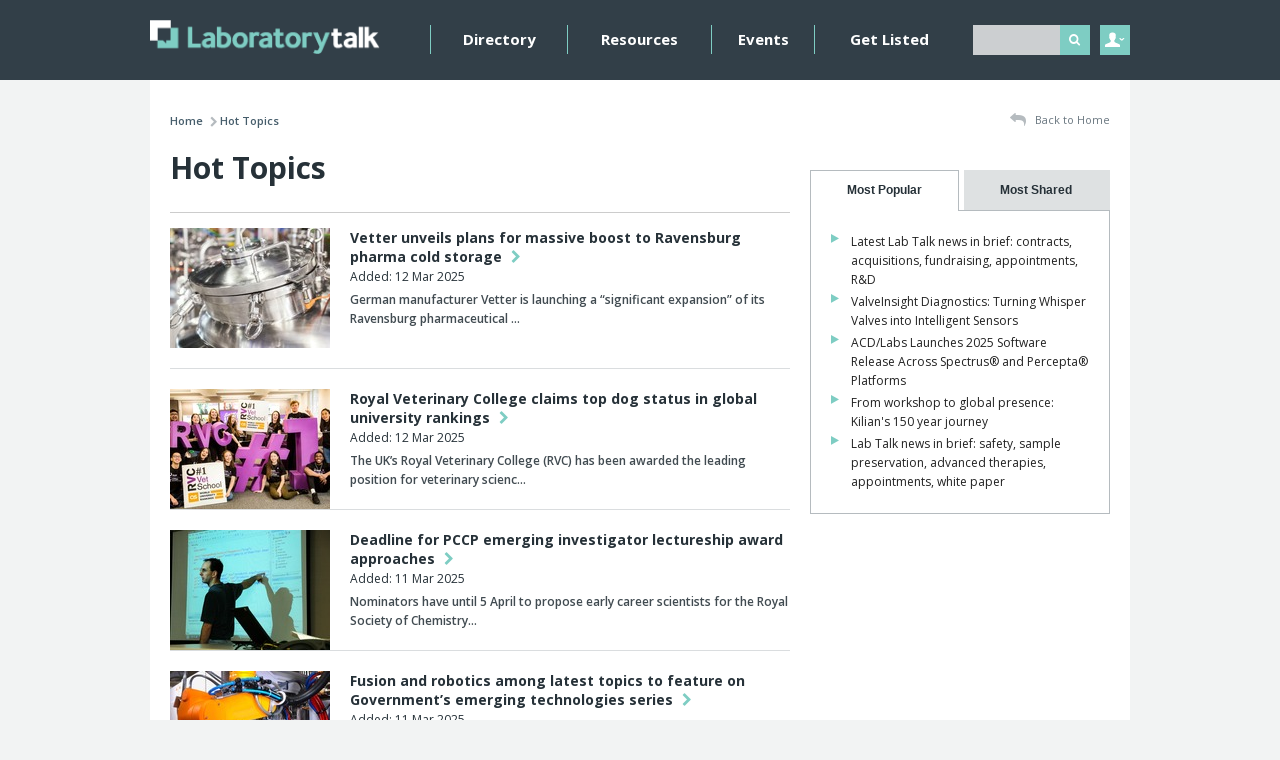

--- FILE ---
content_type: text/html; charset=UTF-8
request_url: https://laboratorytalk.com/articles/articles/hot_topics/page:3
body_size: 7019
content:
<!DOCTYPE html><html lang='en'>
<head>
	<meta http-equiv="Content-Type" content="text/html; charset=utf-8" /><title>Hot Topics | Laboratory Talk</title><link href="/favicon.ico?1741595039" type="image/x-icon" rel="icon"/><link href="/favicon.ico?1741595039" type="image/x-icon" rel="shortcut icon"/><script type="text/javascript" src="/js/html5shiv.js?1741595039"></script><script src="https://www.google.com/recaptcha/api.js?onload=onloadCallback&render=explicit"></script><script type="text/javascript">var onloadCallback = function() {};</script>
	<link rel="stylesheet" type="text/css" href="/css/global.css?1741595039"/>
	<link rel="stylesheet" type="text/css" href="/theme/LabTalk/css/site.min.css?1741595039"/>

	<script type="text/javascript" src="//ajax.googleapis.com/ajax/libs/jquery/1.10.2/jquery.min.js"></script>
	<script type="text/javascript" src="/js/global.js?1741595039"></script>
	<script type="text/javascript" src="/js/site.min.js?1741595039"></script>
	<link href="https://fonts.googleapis.com/css?family=Open+Sans:400,400italic,600,700,700italic,800" rel="stylesheet" type="text/css">
	<meta name="viewport" content="initial-scale=1.0, minimum-scale=1.0" />
	<meta name="msapplication-config" content="none" />

	
	 <!-- Start GPT Tag -->
<script async src='https://securepubads.g.doubleclick.net/tag/js/gpt.js'></script>

 <script>
   if (window.location.pathname == "/" || window.location.pathname == "")
     var pageString = "/home";
   else{
     var pageString = window.location.pathname;
     }
    
 </script>

<script>
  window.googletag = window.googletag || {cmd: []};
  googletag.cmd.push(function() {
    var mappingLeaderboard = googletag.sizeMapping()
                            .addSize([980,1], [[970, 250], [728, 90]])
                            .addSize([1, 1], [[320, 50]])
                            .build();

    var mappingMPU = googletag.sizeMapping()
                            .addSize([750, 1], [[300, 250], [300, 600]])
                            .addSize([1, 1], [[300, 250]])
                            .build();

    googletag.defineSlot('/21907340346/Laboratory_Talk/ROS_Leaderboard', [[970, 250],[728,90],[320,100],[320,50]], 'div-gpt-ad-6581117-1')
             .setTargeting('pos', ['top'])
             .defineSizeMapping(mappingLeaderboard)
             .addService(googletag.pubads());
    googletag.defineSlot('/21907340346/Laboratory_Talk/ROS_MPU', [[300,250],[300,600]], 'div-gpt-ad-6581117-2')
             .setTargeting('pos', ['top'])
             .defineSizeMapping(mappingMPU)
             .addService(googletag.pubads());
    googletag.defineSlot('/21907340346/Laboratory_Talk/ROS_MPU', [[300,250],[300,600]], 'div-gpt-ad-6581117-3')
             .setTargeting('pos', ['bottom'])
             .defineSizeMapping(mappingMPU)
             .addService(googletag.pubads());
    googletag.defineSlot('/21907340346/Laboratory_Talk/ROS_Leaderboard', [[728,90],[320,50]], 'div-gpt-ad-6581117-4')
             .setTargeting('pos', ['bottom'])
             .defineSizeMapping(mappingLeaderboard)
             .addService(googletag.pubads());
    googletag.defineSlot('/21907340346/Laboratory_Talk/Wallpaper', [[1,1]], 'div-gpt-ad-4598791-5')
             .setTargeting('pos', ['wallpaper'])
             .addService(googletag.pubads());

    googletag.pubads().enableSingleRequest();
    googletag.pubads().setTargeting('page', [pageString])
             .setTargeting('compcode', [''])
             .setTargeting('pagegroupid', ['']);
    googletag.pubads().collapseEmptyDivs();
    googletag.enableServices();
  });
</script>
<!-- End GPT Tag --></head>
<body>

	<div class="wrapper">

		<div class="header">
	<div class="container-fluid md-gutterless lg-gutterless">
		<div class="row">
			<div class="col-xs-6 col-md-3 xs-gutterless sm-gutterless">
				<a class="header__logo" href="/">
					<img src="/theme/LabTalk/img/header_logo.png?1741595039" class="full" alt=""/>				</a>
			</div>


			<div class="col-xs-6 xs-gutterless--right col-sm-5 col-sm-push-1 col-md-2 col-md-push-7 md-gutterless--left lg-gutterless--left">
				<div class="header__right">

					<div class="header__search">
						<form action="/search" novalidate="novalidate" id="ArticleIndexForm" method="get" accept-charset="utf-8">							<div class='input'>
								<input type="text" name="q" id="q" class="required not-value" />
							</div>

							<button class='button--header' type='submit'><i class='fa fa-search' aria-label="Search"></i></button>
						</form>					</div>
				</div>
			</div>

			<div class='xs-clear'></div>

			<div class='col-xs-6 xs-gutterless col-sm-12 col-md-7 col-md-pull-2 md-gutterless--left lg-gutterless--left'>
				<div class='nav__menu__button button button--header xs-visible'>MENU <i class='fa fa-caret-down' aria-hidden="true"></i></div>
				<div class='nav__wrapper'>
					<ul class='nav'>
						<li><a href="/directory">Directory</a></li>
													<li><a href="/category/1/resources">Resources</a></li>
												<li><a href="/events">Events</a></li>
													<li><a href="/my-account/register-company">Get Listed</a></li>
																	</ul>
				</div>
			</div>

			<div class='col-xs-6 xs-gutterless--right col-md-1 header__user__wrapper'>
				<div class='header__user'>
					<span class='header__user__login'>&nbsp;</span>

					<div>
	<form action="/users/login" novalidate="novalidate" id="UserLoginForm" method="post" accept-charset="utf-8"><div style="display:none;"><input type="hidden" name="_method" value="POST"/></div><h3>Login to your account</h3><div class="input email required"><input name="data[User][email]" placeholder="Email Address" id="UserLoginEmail" maxlength="64" type="email" required="required"/></div><div class="input password required"><input name="data[User][password]" placeholder="Password" id="UserLoginPassword" type="password" required="required"/></div><button type="submit">Login <i class="fa fa-chevron-right"></i></button><div class="xs-hidden"><a href="/users/password-reset">Forgot your password?</a><a href="/my-account/register">Don&#039;t have an account? Register</a></div><div class="xs-visible"><a href="/users/password-reset">Forgot password?</a><a href="/my-account/register">Register</a></div></form></div>
				</div>
			</div>
		</div>
	</div>
</div>

		<div class="content">
			<div class="container-fluid">
				<div class='row'>
	<div class='col-xs-12 col-sm-9 sm-plus-gutterless--right promo promo__center'>
		  <!-- GPT AdSlot 1 for Ad unit 'Laboratory_Talk/ROS_Leaderboard' ### Size: [[728,90],[320,50]] -->
		<div id='div-gpt-ad-6581117-1'>
		  <script>
		    googletag.cmd.push(function() { googletag.display('div-gpt-ad-6581117-1'); });
		  </script>
		</div>
		<!-- End AdSlot 1 -->
	</div>
</div>
				<div class="row">
					<div class="col-xs-12 col-sm-8"><div class='breadcrumbs'>
	<ul><li><a href="/">Home</a><span class="breadcrumbs__sep"><i class="fa fa-chevron-right"></i></span></li><li class="active">Hot Topics</li></ul></div>
</div><div class="col-xs-12 col-sm-4"><a href="/" class="breadcrumbs__back right xs-left"><i class="fa fa-reply"></i> Back to Home</a></div><div class="col-xs-12 col-sm-8 content-col"><h1 class="h1--top">Hot Topics</h1>
<hr />

<div class="row">
	<div class="col-xs-12">

		<div class="listing listing--left listing--left--large listing--border"><a href="/article/2097046/vetter-unveils-plans-for-massive-boost-to-ravensburg-pharma-cold-storage" class="listing__left"><img src="/files/img_cache/2189730/160_120_1crystal-kwok-storage_silo-unsplash_copy.jpeg?1741773827" class="news-gallery__img" alt=""/></a><h3><a href="/article/2097046/vetter-unveils-plans-for-massive-boost-to-ravensburg-pharma-cold-storage">Vetter unveils plans for massive boost to Ravensburg pharma cold storage <i class="fa fa-right fa-chevron-right"></i></a></h3><h3 class="small">Added: 12 Mar 2025</h3><p class="semibold">German manufacturer Vetter is launching a &ldquo;significant expansion&rdquo; of its Ravensburg pharmaceutical …</p></div><div class="listing listing--left listing--left--large listing--border"><a href="/article/2097042/royal-veterinary-college-claims-top-dog-status-in-global-university-rankings" class="listing__left"><img src="/files/img_cache/2191612/160_120_1RVC_OL.jpg?1741773827" class="news-gallery__img" alt=""/></a><h3><a href="/article/2097042/royal-veterinary-college-claims-top-dog-status-in-global-university-rankings">Royal Veterinary College claims top dog status in global university rankings <i class="fa fa-right fa-chevron-right"></i></a></h3><h3 class="small">Added: 12 Mar 2025</h3><p class="semibold">The UK&rsquo;s Royal Veterinary College (RVC) has been awarded the leading position for veterinary scienc…</p></div><div class="listing listing--left listing--left--large listing--border"><a href="/article/2097041/deadline-for-pccp-emerging-investigator-lectureship-award-approaches" class="listing__left"><img src="/files/img_cache/2190467/160_120_1wonderlane-lecture-coding-unsplash.jpeg?1741718513" class="news-gallery__img" alt=""/></a><h3><a href="/article/2097041/deadline-for-pccp-emerging-investigator-lectureship-award-approaches">Deadline for PCCP emerging investigator lectureship award approaches <i class="fa fa-right fa-chevron-right"></i></a></h3><h3 class="small">Added: 11 Mar 2025</h3><p class="semibold">Nominators have until 5 April to propose early career scientists for the Royal Society of Chemistry…</p></div><div class="listing listing--left listing--left--large listing--border"><a href="/article/2097040/fusion-and-robotics-among-latest-topics-to-feature-on-government-s-emerging-technologies-series" class="listing__left"><img src="/files/img_cache/2139680/160_120_1BARA-PPMA-Robot2.jpg?1459320080" class="news-gallery__img" alt="Bara robotics"/></a><h3><a href="/article/2097040/fusion-and-robotics-among-latest-topics-to-feature-on-government-s-emerging-technologies-series">Fusion and robotics among latest topics to feature on Government’s emerging technologies series <i class="fa fa-right fa-chevron-right"></i></a></h3><h3 class="small">Added: 11 Mar 2025</h3><p class="semibold">The Government Office for Science has published the latest additions to its series of brief &nbsp;introd…</p></div><div class="listing listing--left listing--left--large listing--border"><a href="/article/2097039/drug-safety-research-unit-announces-new-director" class="listing__left"><img src="/files/img_cache/2191611/160_120_1Dr_Linda_Ha%CC%88rmark__director_of_Drug_Safety_Research_Unit_OL.jpg?1741717099" class="news-gallery__img" alt=""/></a><h3><a href="/article/2097039/drug-safety-research-unit-announces-new-director">Drug Safety Research Unit announces new director  <i class="fa fa-right fa-chevron-right"></i></a></h3><h3 class="small">Added: 11 Mar 2025</h3><p class="semibold">Dr Linda H&auml;rmark has been appointed as the new director of Drug Safety Research Unit.</p></div><div class="listing listing--left listing--left--large listing--border"><a href="/article/2096888/two-key-appointments-for-glox-therapeutics" class="listing__left"><img src="/files/img_cache/2191510/160_120_1Glox_appts_OL.jpg?1739491206" class="news-gallery__img" alt=""/></a><h3><a href="/article/2096888/two-key-appointments-for-glox-therapeutics">Two key appointments for Glox Therapeutics <i class="fa fa-right fa-chevron-right"></i></a></h3><h3 class="small">Added: 14 Feb 2025</h3><p class="semibold">Glox Therapeutics, which specialises in development of precision antibiotic therapies based on natu…</p></div><div class="listing listing--left listing--left--large listing--border"><a href="/article/2096887/meliobio-wins-the-golden-ticket" class="listing__left"><img src="/files/img_cache/2191509/160_120_1Melio_Bio_wins_Pioneer_Group_and_Novo_Nordisk_2025_Golden_Ticket_Programme.jpg_OL.jpg?1739371229" class="news-gallery__img" alt=""/></a><h3><a href="/article/2096887/meliobio-wins-the-golden-ticket">MelioBio wins the Golden Ticket <i class="fa fa-right fa-chevron-right"></i></a></h3><h3 class="small">Added: 12 Feb 2025</h3><p class="semibold">Biotech firm Melio Bio is the winner of Pioneer Group and Novo Nordisk&rsquo;s 2025 Golden Ticket Program…</p></div><div class="listing listing--left listing--left--large listing--border"><a href="/article/2096860/online-water-flea-atlas-provides-lab-researchers-unprecedented-levels-of-image-capture-for-studying-water-fleas" class="listing__left"><img src="/files/img_cache/2191480/160_120_1Dapnia_Histology_Ref_Atlas_WaterfleasOL.jpg?1738973850" class="news-gallery__img" alt=""/></a><h3><a href="/article/2096860/online-water-flea-atlas-provides-lab-researchers-unprecedented-levels-of-image-capture-for-studying-water-fleas">Online water flea atlas provides lab researchers unprecedented levels of image capture for studying water fleas <i class="fa fa-right fa-chevron-right"></i></a></h3><h3 class="small">Added: 8 Feb 2025</h3><p class="semibold">The Daphnia Histology Reference Atlas (DaHRA) provides high resolution pictures of Daphnia with the…</p></div><div class="listing listing--left listing--left--large listing--border"><a href="/article/2096859/us-lab-accreditation-rules-updated" class="listing__left"><img src="/files/img_cache/2191481/160_120_1pexels_%40Charlotte_May-Marking_research.jpg_OL.jpg?1738888439" class="news-gallery__img" alt=""/></a><h3><a href="/article/2096859/us-lab-accreditation-rules-updated">US lab accreditation rules updated <i class="fa fa-right fa-chevron-right"></i></a></h3><h3 class="small">Added: 7 Feb 2025</h3><p class="semibold">Final rule changes to the Clinical Laboratory Improvement Amendments (CLIA) feature in the 2024 edi…</p></div><div class="listing listing--left listing--left--large listing--border"><a href="/article/2096858/knauer-and-labomatic-to-cooperate-for-market-share" class="listing__left"><img src="/files/img_cache/2191478/160_120_1Knauer_and_Labomatic_OL.jpg?1738868282" class="news-gallery__img" alt=""/></a><h3><a href="/article/2096858/knauer-and-labomatic-to-cooperate-for-market-share">KNAUER and LABOMATIC to cooperate for market share <i class="fa fa-right fa-chevron-right"></i></a></h3><h3 class="small">Added: 6 Feb 2025</h3><p class="semibold">LABOMATIC Instruments AG and KNAUER Wissenschaftliche Ger&auml;te GmbH have announced a &ldquo;strategic coope…</p></div><div class="listing listing--left listing--left--large listing--border"><a href="/article/2096801/swlp-s-beckman-coulter-contract-aims-to-create-leading-blood-science-service" class="listing__left"><img src="/files/img_cache/2191438/160_120_1SWLP_Beckman_OL.jpg?1738162531" class="news-gallery__img" alt=""/></a><h3><a href="/article/2096801/swlp-s-beckman-coulter-contract-aims-to-create-leading-blood-science-service">SWLP’s Beckman Coulter contract aims to create ‘leading blood science service’ <i class="fa fa-right fa-chevron-right"></i></a></h3><h3 class="small">Added: 29 Jan 2025</h3><p class="semibold">South West London Pathology (SWLP) laboratory has installed state of the art analysers at its Croyd…</p></div><div class="listing listing--left listing--left--large listing--border"><a href="/article/2096794/finnish-cleanroom-firms-to-offer-one-stop-shop-for-international-market" class="listing__left"><img src="/files/img_cache/2191435/160_120_1Cleanrooms_ASC_Finland_OL.jpg?1738068762" class="news-gallery__img" alt=""/></a><h3><a href="/article/2096794/finnish-cleanroom-firms-to-offer-one-stop-shop-for-international-market">Finnish cleanroom firms to offer one stop shop for international market <i class="fa fa-right fa-chevron-right"></i></a></h3><h3 class="small">Added: 28 Jan 2025</h3><p class="semibold">Members of Finland&rsquo;s Alliance for Sustainable Cleanrooms (ASC) have formed a collaborative partners…</p></div><div class="listing listing--left listing--left--large listing--border"><a href="/article/2096788/glox-therapeutics-to-share-in-3-million-cystic-fibrosis-funding" class="listing__left"><img src="/files/img_cache/2191428/160_120_1Dr_Beverley_Isherwood_MDC_CF_award_OL.jpg?1738005259" class="news-gallery__img" alt=""/></a><h3><a href="/article/2096788/glox-therapeutics-to-share-in-3-million-cystic-fibrosis-funding">Glox Therapeutics to share in £3 million cystic fibrosis funding <i class="fa fa-right fa-chevron-right"></i></a></h3><h3 class="small">Added: 27 Jan 2025</h3><p class="semibold">Precision antibiotic therapies pioneer Glox Therapeutics has won a share of the&nbsp;Cystic Fibrosis Ant…</p></div><div class="listing listing--left listing--left--large listing--border"><a href="/article/2096787/ireland-s-amber-centre-boosts-haul-of-erc-concept-awards-to-34" class="listing__left"><img src="/files/img_cache/2191427/160_120_1Valeria_Nicolosi_AMBER_centre.jpg.jpg?1738005259" class="news-gallery__img" alt=""/></a><h3><a href="/article/2096787/ireland-s-amber-centre-boosts-haul-of-erc-concept-awards-to-34">Ireland’s AMBER centre boosts haul of ERC concept awards to 34 <i class="fa fa-right fa-chevron-right"></i></a></h3><h3 class="small">Added: 27 Jan 2025</h3><p class="semibold">Two researchers for Ireland&rsquo;s centre for advanced materials and bioengineering centre AMBER have se…</p></div><div class="listing listing--left listing--left--large listing--border"><a href="/article/2096474/lab-talk-roundup-funding-relocations-finance-awards-and-guides" class="listing__left"><img src="/files/img_cache/2191169/160_120_1Lab_Talk_round_up_Nov_OL.jpg?1732020385" class="news-gallery__img" alt=""/></a><h3><a href="/article/2096474/lab-talk-roundup-funding-relocations-finance-awards-and-guides">Lab Talk roundup: funding, relocations, finance, awards and guides <i class="fa fa-right fa-chevron-right"></i></a></h3><h3 class="small">Added: 19 Nov 2024</h3><p class="semibold"><strong>iiCON</strong> &ndash; the Infection Innovation Consortium (pictured, top left) has announced 11 new projects duri…</p></div><div class="listing listing--left listing--left--large listing--border"><a href="/article/2096455/breaking-news-on-lab-news" class="listing__left"><img src="/files/img_cache/2191157/160_120_1Lab_Talk_round_up_Nov_OL.jpg?1731623348" class="news-gallery__img" alt=""/></a><h3><a href="/article/2096455/breaking-news-on-lab-news">Breaking news on lab news... <i class="fa fa-right fa-chevron-right"></i></a></h3><h3 class="small">Added: 14 Nov 2024</h3><p class="semibold">UKRI PhD funding secure,&nbsp;a&nbsp;cancer treatment pioneer receives a hat trick of international honours, …</p></div><div class="listing listing--left listing--left--large listing--border"><a href="/article/2096396/european-laboratory-day-focuses-on-ai" class="listing__left"><img src="/files/img_cache/2191124/160_120_1Martin_Lopez_test_lab_sample_OL_copy.jpeg?1730832828" class="news-gallery__img" alt=""/></a><h3><a href="/article/2096396/european-laboratory-day-focuses-on-ai">European Laboratory Day focuses on AI <i class="fa fa-right fa-chevron-right"></i></a></h3><h3 class="small">Added: 5 Nov 2024</h3><p class="semibold">Today (5 November) is European Laboratory Day &ndash; a continent wide annual opportunity to mark the vit…</p></div><div class="listing listing--left listing--left--large listing--border"><a href="/article/2096318/lab-innovations-2024-automation-and-productivity-in-the-laboratory" class="listing__left"><img src="/files/img_cache/2191064/160_120_1Lotinga_Festo_OL.jpg?1729594443" class="news-gallery__img" alt=""/></a><h3><a href="/article/2096318/lab-innovations-2024-automation-and-productivity-in-the-laboratory">Lab innovations 2024: automation and productivity in the laboratory <i class="fa fa-right fa-chevron-right"></i></a></h3><h3 class="small">Added: 22 Oct 2024</h3><p class="semibold">With Lab innovations 2024 fast approaching, <strong>Russell Lotinga</strong>&nbsp;of show exhibitor Festo, explains how a…</p></div><div class="listing listing--left listing--left--large listing--border"><a href="/article/2096245/improving-scalability-and-efficiency-of-production-in-process-chromatography" class="listing__left"><img src="/files/img_cache/2191025/160_120_1Sanovaskale_OL.jpg?1728769979" class="news-gallery__img" alt=""/></a><h3><a href="/article/2096245/improving-scalability-and-efficiency-of-production-in-process-chromatography">Improving scalability and efficiency of production in process chromatography <i class="fa fa-right fa-chevron-right"></i></a></h3><h3 class="small">Added: 12 Oct 2024</h3><p class="semibold">Pharma manufacturer Sanovaskale Technologies&rsquo;&nbsp;<strong>Dr Smita Kale</strong>&nbsp;discusses how her company improved scal…</p></div><div class="listing listing--left listing--left--large listing--border"><a href="/article/2095987/lab-innovations-opens-for-registration-and-bumper-2024" class="listing__left"><img src="/files/img_cache/2190832/160_120_1LAB_Innovations_-_Visitor_Registration_2024_-_image__%281%29.jpg?1723900683" class="news-gallery__img" alt=""/></a><h3><a href="/article/2095987/lab-innovations-opens-for-registration-and-bumper-2024">Lab Innovations opens for registration and bumper 2024 <i class="fa fa-right fa-chevron-right"></i></a></h3><h3 class="small">Added: 17 Aug 2024</h3><p class="semibold">Visitor registration has opened for Lab Innovations 2024, which takes place at Birmingham NEC from …</p></div>
	</div>
</div>

<div class="row">
	<div class="col-xs-12">
		<div class="pagination__wrapper">
			<span class="prev"><a href="/articles/articles/hot_topics/page:2" rel="prev"><i class="fa fa-chevron-left"></i></a></span>		<ul class="pagination">
		<li><a href="/articles/articles/hot_topics">1</a></li><li><a href="/articles/articles/hot_topics/page:2">2</a></li><li class="pagination__current">3</li><li><a href="/articles/articles/hot_topics/page:4">4</a></li><li><a href="/articles/articles/hot_topics/page:5">5</a></li>	</ul>
			<span class="next"><a href="/articles/articles/hot_topics/page:4" rel="next"><i class="fa fa-chevron-right"></i></a></span>	</div>
	</div>
</div>


</div><div class="col-sm-4 col"><div class="promo">
	<!-- GPT AdSlot 2 for Ad unit 'Laboratory_Talk/ROS_MPU' ### Size: [[300,250],[300,600]] -->
	<div id='div-gpt-ad-6581117-2'>
	  <script>
	    googletag.cmd.push(function() { googletag.display('div-gpt-ad-6581117-2'); });
	  </script>
	</div>
	<!-- End AdSlot 2 -->
</div>
<div class="tabs">
	<div class="tabs__buttons"><ul><li><a href="#tabs__1"><div>Most Popular</div></a></li><li><a href="#tabs__2"><div>Most Shared</div></a></li></ul></div><div class="tabs__content" id="tabs__1"><div class="listing listing--bullets listing--bullets--small"><a href="/article/2098606/latest-lab-talk-news-in-brief-contracts-acquisitions-fundraising-appointments-randd">Latest Lab Talk news in brief: contracts, acquisitions, fundraising, appointments, R&amp;D</a></div><div class="listing listing--bullets listing--bullets--small"><a href="/article/2098531/valveinsight-diagnostics-turning-whisper-valves-into-intelligent-sensors">ValveInsight Diagnostics: Turning Whisper Valves into Intelligent Sensors</a></div><div class="listing listing--bullets listing--bullets--small"><a href="/article/2098530/acd-labs-launches-2025-software-release-across-spectrus-and-percepta-platforms">ACD/Labs Launches 2025 Software Release Across Spectrus® and Percepta® Platforms</a></div><div class="listing listing--bullets listing--bullets--small"><a href="/article/2098517/from-workshop-to-global-presence-kilians-150-year-journey">From workshop to global presence: Kilian&#039;s 150 year journey</a></div><div class="listing listing--bullets listing--bullets--small"><a href="/article/2098502/lab-talk-news-in-brief-safety-sample-preservation-advanced-therapies-appointments-white-paper">Lab Talk news in brief: safety, sample preservation, advanced therapies, appointments, white paper</a></div></div><div class="tabs__content" id="tabs__2"><div class="listing listing--bullets listing--bullets--small"><a href="/article/2098606/latest-lab-talk-news-in-brief-contracts-acquisitions-fundraising-appointments-randd">Latest Lab Talk news in brief: contracts, acquisitions, fundraising, appointments, R&amp;D</a></div><div class="listing listing--bullets listing--bullets--small"><a href="/article/2098531/valveinsight-diagnostics-turning-whisper-valves-into-intelligent-sensors">ValveInsight Diagnostics: Turning Whisper Valves into Intelligent Sensors</a></div><div class="listing listing--bullets listing--bullets--small"><a href="/article/2098530/acd-labs-launches-2025-software-release-across-spectrus-and-percepta-platforms">ACD/Labs Launches 2025 Software Release Across Spectrus® and Percepta® Platforms</a></div><div class="listing listing--bullets listing--bullets--small"><a href="/article/2098517/from-workshop-to-global-presence-kilians-150-year-journey">From workshop to global presence: Kilian&#039;s 150 year journey</a></div><div class="listing listing--bullets listing--bullets--small"><a href="/article/2098502/lab-talk-news-in-brief-safety-sample-preservation-advanced-therapies-appointments-white-paper">Lab Talk news in brief: safety, sample preservation, advanced therapies, appointments, white paper</a></div></div></div><!-- /.tabs --></div><div class='col-xs-12'>
	<div class='content__spacer'>&nbsp;</div>
	<div class="promo promo--center promo--foot">
		<!-- GPT AdSlot 4 for Ad unit 'Laboratory_Talk/ROS_Leaderboard' ### Size: [[728,90],[320,50]] -->
		<div id='div-gpt-ad-6581117-4'>
		  <script>
		    googletag.cmd.push(function() { googletag.display('div-gpt-ad-6581117-4'); });
		  </script>
		</div>
		<!-- End AdSlot 4 -->
	</div>
</div>
				</div>
			</div>
		</div>

		<div class="footer">
	<div class="container-fluid">
		<div class="row">
			<div class="col-xs-12 col-sm-9">
				<img src="/theme/LabTalk/img/footer_newsletter.png?1741595039" class="full" alt=""/>			</div>

			<div class="col-xs-12 col-sm-3 text-center">
				<a href="/my-account/register" class="button button--light button--footer">Create FREE Membership <i class="fa fa-chevron-right"></i></a>			</div>
		</div>

		<div class="row negative-gutters"><div class="hr hr--footer"></div></div>

		<div class="row">
			<div class="col-xs-12 col-sm-9">

				<a class="footer__tc" href="/">&copy; Laboratory Talk 2026</a>
									<a href="/about-us" class="footer__tc">About Us</a>									<a href="/terms-and-conditions" class="footer__tc">Terms &amp; Conditions</a>									<a href="/privacy-policy" class="footer__tc">Privacy Policy</a>									<a href="/contact-us" class="footer__tc">Contact Us</a>									<a href="/advertise-here" class="footer__tc">Advertise</a>				
							</div>

			<div class="col-xs-12 col-sm-3 gutterless--right">
				<a href="https://www.evoluted.net" class="footer__evoluted">Website by Evoluted</a>
			</div>
		</div>

	</div>
</div>

<script src="//0aed26fef34c4c65935de4aa700b4411.js.ubembed.com" async></script>

<!-- GPT AdSlot 5 for Ad unit 'Laboratory_Talk/Wallpaper' ### Size: [[1,1]] -->
<div id='div-gpt-ad-4598791-5'>
  <script>
    googletag.cmd.push(function () {
      googletag.display('div-gpt-ad-4598791-5');
    });
  </script>
</div>
<!-- End AdSlot 5 -->
	</div>

<script>
  (function(i,s,o,g,r,a,m){i['GoogleAnalyticsObject']=r;i[r]=i[r]||function(){
  (i[r].q=i[r].q||[]).push(arguments)},i[r].l=1*new Date();a=s.createElement(o),
  m=s.getElementsByTagName(o)[0];a.async=1;a.src=g;m.parentNode.insertBefore(a,m)
  })(window,document,'script','//www.google-analytics.com/analytics.js','ga');

  ga('create', 'UA-71524020-2', 'auto');
  ga('send', 'pageview');
</script>
</body>
</html>


--- FILE ---
content_type: text/html; charset=utf-8
request_url: https://www.google.com/recaptcha/api2/aframe
body_size: -86
content:
<!DOCTYPE HTML><html><head><meta http-equiv="content-type" content="text/html; charset=UTF-8"></head><body><script nonce="rLORK3kwzruEbwhKKKKuHw">/** Anti-fraud and anti-abuse applications only. See google.com/recaptcha */ try{var clients={'sodar':'https://pagead2.googlesyndication.com/pagead/sodar?'};window.addEventListener("message",function(a){try{if(a.source===window.parent){var b=JSON.parse(a.data);var c=clients[b['id']];if(c){var d=document.createElement('img');d.src=c+b['params']+'&rc='+(localStorage.getItem("rc::a")?sessionStorage.getItem("rc::b"):"");window.document.body.appendChild(d);sessionStorage.setItem("rc::e",parseInt(sessionStorage.getItem("rc::e")||0)+1);localStorage.setItem("rc::h",'1768988235846');}}}catch(b){}});window.parent.postMessage("_grecaptcha_ready", "*");}catch(b){}</script></body></html>

--- FILE ---
content_type: text/plain
request_url: https://www.google-analytics.com/j/collect?v=1&_v=j102&a=1880630133&t=pageview&_s=1&dl=https%3A%2F%2Flaboratorytalk.com%2Farticles%2Farticles%2Fhot_topics%2Fpage%3A3&ul=en-us%40posix&dt=Hot%20Topics%20%7C%20Laboratory%20Talk&sr=1280x720&vp=1280x720&_u=IEBAAEABAAAAACAAI~&jid=1519102387&gjid=144133700&cid=864525572.1768988235&tid=UA-71524020-2&_gid=2023461536.1768988235&_r=1&_slc=1&z=1544972464
body_size: -451
content:
2,cG-3MW4F9QLP8